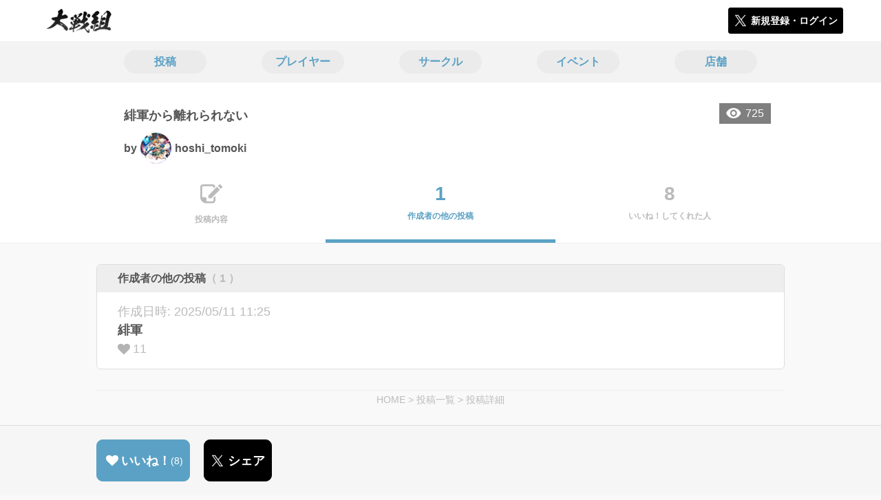

--- FILE ---
content_type: text/html; charset=utf-8
request_url: https://taisengumi.jp/posts/181904/others
body_size: 5700
content:
<!DOCTYPE html><html><head><link rel="stylesheet" media="all" href="/production/assets/vendor/normalize.css/normalize.min.css" /><link rel="stylesheet" media="all" href="/production/assets/vendor/font-awesome/css/font-awesome.min.css" /><link rel="stylesheet" media="all" href="/production/assets/vendor/c3/c3.css" /><link rel="stylesheet" media="screen" href="/production/assets/application.2bf3eae5b7249fefd810.css" /><style>body {
    font-family: "Hiragino Kaku Gothic ProN", "Meiryo", "メイリオ", sans-serif;
}</style><meta name="csrf-param" content="authenticity_token" />
<meta name="csrf-token" content="CIhTCUZDQF2s5gbvBG876r7oGad7l++1r75RvhskcruNUqoGqCLiCtitETRUFLRxGOul7k/Z62V4PwhqyjL63w==" /><link rel="shortcut icon" type="image/x-icon" href="https://d3r48p4ajaoh51.cloudfront.net/production/uploads/theme/favicon/21/31364bee-6042-4af3-b279-2e2396fedfec.ico" /><link rel="apple-touch-icon" type="image/png" href="" /><meta charset="UTF-8">
<title>緋軍から離れられない | 英傑大戦のコミュニティ|大戦組|</title>
<meta name="description" content="稼働してからずーっとやってます。 ペースは週に2回程度です。 騎兵部隊の代わりのデッキがなかなか見つからず 緋軍から離れる事が出来ずにいます。">
<link rel="canonical" href="https://taisengumi.jp/posts/181904/others">
<meta name="twitter:card" content="summary_large_image">
<meta name="twitter:title" content="緋軍から離れられない | 英傑大戦のコミュニティ|大戦組|">
<meta name="twitter:description" content="稼働してからずーっとやってます。
ペースは週に2回程度です。
騎兵部隊の代わりのデッキがなかなか見つからず
緋軍から離れる事が出来ずにいます。">
<meta name="twitter:image" content="https://d3r48p4ajaoh51.cloudfront.net/production/uploads/theme/capture/21/a03010b0-3442-4a2f-872d-95c50026d8c0.jpg">
<meta name="twitter:image:width" content="100">
<meta name="twitter:image:height" content="100">
<meta property="og:type" content="website">
<meta property="og:url" content="https://taisengumi.jp/posts/181904/others">
<meta property="og:site_name" content="大戦組">
<meta property="og:title" content="緋軍から離れられない | 英傑大戦のコミュニティ|大戦組|">
<meta property="og:description" content="稼働してからずーっとやってます。
ペースは週に2回程度です。
騎兵部隊の代わりのデッキがなかなか見つからず
緋軍から離れる事が出来ずにいます。">
<meta property="og:image" content="https://d3r48p4ajaoh51.cloudfront.net/production/uploads/theme/capture/21/a03010b0-3442-4a2f-872d-95c50026d8c0.jpg">
<meta property="og:locale" content="ja_JP">
<meta name="author" content="https://www.segafave.co.jp"><meta content="width=device-width, maximum-scale=1, user-scalable=0" name="viewport" /><style>button:not(.button-none),
[type="button"]:not(.button-none),
[type="reset"]:not(.button-none),
input[type="submit"]:not(.button-none),
.button:not(.button-none) {
  background-color: #5ba1c5;
  border-color: #5ba1c5;
}.color, a.color, .ckeditor a {
  color: #5ba1c5;
}
.fa.active, .active > .fa:not(.white), .fa:not(.white):not(.without-hover):hover {
  color: #5ba1c5;
}
.accordions .accordion.opened .accordion_title:after {
  border-color: #5ba1c5;
}
.status_labels .status {
  color: #5ba1c5;
  border-color: #5ba1c5;
}
.notification_popup {
  background-color: #5ba1c5;
}
.notification_popup:before {
  border-bottom-color: #5ba1c5;
}
.tabs .tabs_inner .tab.active {
  color: #5ba1c5;
}
.tabs .tabs_inner .tab.active:after {
  background-color: #5ba1c5;
}
.active .tabicon svg g path,
.active .tabicon svg g polygon {
  color: #5ba1c5;
  fill: #5ba1c5;
}
.global_nav .global_nav--link:hover .global_nav--link--inner { background-color: #5ba1c5; }
.local_nav--link.active       { color: #5ba1c5; }
.local_nav--link.active:after { border-bottom-color: #5ba1c5; }
.local_nav--link.active .local_nav--link_star       { background-color: #5ba1c5; }
.local_nav--link.active .local_nav--link_star:after { border-top-color: #5ba1c5; }
.bordered_label {
  border-color: rgba(91, 161, 197, 0.5);
  color: rgba(91, 161, 197, 0.5);
}
.bordered_label.active {
  border-color: rgba(91, 161, 197, 1.0);
  color: rgba(91, 161, 197, 1.0);
}
.ribbon:before, .ribbon.large:before {
  border-left-color: #5ba1c5;
  border-top-color: #5ba1c5;
}
.ribbon:after, .ribbon.large:after {
  border-right-color: #5ba1c5;
  border-bottom-color: #5ba1c5;
  -webkit-filter: brightness(0.8);
  filter: brightness(0.8);
}
.ribbon_recruit .text {
  background-color: #5ba1c5;
}
.border-shadow-color {
  box-shadow: 0 0 0 3px #5ba1c5;
}
.border-shadow.border-shadow-color {
  box-shadow: 0 0 0 3px #5ba1c5, 0 0 0 6px #FFFFFF;
}
.special_name > div {
  background: #5ba1c5;
}
.floating_button {
  background: #5ba1c5;
}
.detail_container .detail_main .detail_cooperation_table .sub_text a {
  color: #5ba1c5;
}
.stepper--step.active:before {
  background: #5ba1c5;
}
.stepper--step.active .stepper--step--button {
  border-color: #5ba1c5;
  background: #5ba1c5;
}
.stepper--step.active .stepper--step--button.is-inverted span {
  color: #5ba1c5 !important;
}
.summarized_posts .summary_title .icon {
  background-color: #5ba1c5;
}
.categorized_answers .category_title .icon {
  background-color: #5ba1c5;
}</style><script async="" src="https://www.googletagmanager.com/gtag/js?id=G-9PSMN3TF44"></script><script>window.dataLayer = window.dataLayer || [];
function gtag(){dataLayer.push(arguments);}
gtag('js', new Date());
gtag('config', 'G-9PSMN3TF44');</script></head><body class="posts-others " style=" "><div id="wrapper"><div id="header"><div class="header_container"><div class="header_inner"><a class="logo" href="/"><img alt="大戦組" src="https://d3r48p4ajaoh51.cloudfront.net/production/uploads/theme/logo/21/fd01b339-253e-4967-a03d-713f76fcd99e.png" /></a><div class="h1_text"> </div><div class="nav_icons"><div class="button_container"><a class="button small blue" data-modal="#login"><span class="icon icon-twitter"></span><span>新規登録・ログイン</span></a></div></div></div></div></div><div id="contents"><div class="global_nav"><div class="global_nav--inner"><a class="color global_nav--link" href="/posts"><div class="global_nav--link--inner">投稿</div></a><a class="color global_nav--link" href="/users"><div class="global_nav--link--inner">プレイヤー</div></a><a class="color global_nav--link" href="/teams"><div class="global_nav--link--inner">サークル</div></a><a class="color global_nav--link" href="/events"><div class="global_nav--link--inner">イベント</div></a><a class="color global_nav--link" href="/shops"><div class="global_nav--link--inner">店舗</div></a></div></div><div class="local_contents"><div class="portrait"><div class="portrait--inner"><div class="pageview">725</div><h1 class="portrait--name"><span>緋軍から離れられない</span></h1><a class="detail_author" href="/users/302158"><span>by</span><div class="model_icon small" style=""><img class="circle-clip border-shadow " alt="hoshi_tomoki" style="" src="https://d3r48p4ajaoh51.cloudfront.net/production/uploads/user/image/302158/498558da-3898-42f5-93db-9a58dc9853f6.jpg" /></div><span><span>hoshi_tomoki</span></span></a></div></div><div class="local_nav"><div class="local_nav--inner"><a class="local_nav--link" href="/posts/181904"><div class="tabicon"><div class="tabicon--svg"><?xml version="1.0" encoding="UTF-8" standalone="no"?>
<svg width="46px" height="40px" viewBox="0 0 46 40" version="1.1" xmlns="http://www.w3.org/2000/svg" xmlns:xlink="http://www.w3.org/1999/xlink">
    <!-- Generator: Sketch 41.1 (35376) - http://www.bohemiancoding.com/sketch -->
    <title>Combined Shape</title>
    <desc>Created with Sketch.</desc>
    <defs></defs>
    <g id="Page-1" stroke="none" stroke-width="1" fill="none" fill-rule="evenodd">
        <path d="M31.4204419,4.79347456 C30.8595957,2.05027397 28.4379846,0 25.5356413,0 L6.00721581,0 C2.68932626,0 0,2.69067779 0,6.00979704 L0,26.4362472 C0,33.6107499 5.82047993,39.4285714 13.0004058,39.4285714 L25.5356413,39.4285714 C28.8535309,39.4285714 31.5428571,36.7378936 31.5428571,33.4187744 L31.5428571,24.0369742 L27.6,28.0156755 L27.6,32.8506416 C27.6,34.3059521 26.4268386,35.4857143 24.9778826,35.4857143 L13.1428571,35.4857143 L13.1428571,29.5714419 C13.1428571,28.122068 11.9659997,26.9428571 10.5142724,26.9428571 L3.94285714,26.9428571 L3.94285714,6.5779298 C3.94285714,5.12261936 5.11601854,3.94285714 6.5649745,3.94285714 L24.9778826,3.94285714 C26.4260381,3.94285714 27.6,5.1218059 27.6,6.5779298 L27.6,8.64864773 L31.4204419,4.79347456 Z M45.5180952,6.42539683 C46.1606349,5.78285714 46.1606349,4.81904762 45.5180952,4.17650794 L41.8234921,0.481904762 C41.1809524,-0.160634921 40.2171429,-0.160634921 39.5746032,0.481904762 L36.6831746,3.37333333 L42.7873016,9.47746032 L45.5180952,6.42539683 Z M17.0857143,22.8101587 L17.0857143,28.9142857 L23.1898413,28.9142857 L40.8596825,11.0838095 L34.7555556,4.97968254 L17.0857143,22.8101587 Z" id="Combined-Shape" fill="#BBBBBB"></path>
    </g>
</svg></div></div><div class="local_nav--link_text">投稿内容</div></a><a class="local_nav--link active" href="/posts/181904/others"><div class="local_nav--link_num">1</div><div class="local_nav--link_text">作成者の他の投稿</div></a><a class="local_nav--link" href="/posts/181904/stars"><div class="local_nav--link_num">8</div><div class="local_nav--link_text">いいね！してくれた人</div></a></div></div><div class="detail_container post_detail"><div class="detail_main"><div class="pager_container"></div><div class="detail_my_posts detail_parts"><div class="title"><div class="flex1">作成者の他の投稿<span class="c-gray">（ 1 ）</span></div></div><div class="posts"><a class="post" href="/posts/189447"><div class="updated_at">作成日時:&nbsp;2025/05/11 11:25</div><div class="post_title">緋軍</div><div class="post_bottom"><i class="fa fa-heart"></i><span>11</span><span class="post_tags"></span></div></a></div></div><div class="pager_container"></div><div class="breadcrumb"><a href="/">HOME</a> > <a href="/posts">投稿一覧</a> > <a href="/posts/181904">投稿詳細</a></div></div><div class="fixed_bottom_spacer"></div><div class="fixed_bottom"><div class="fixed_bottom_inner"><div class="left_contents"><div class="button icon-button like_Post_181904 not-logined" data-like="#" data-path="/posts/181904/star"><i class="fa fa-heart white"></i><span class="text">いいね！</span><span class="num like-text">8</span></div><a class="button icon-button blue" href="https://x.com/share?url=%5Bhttps%3A%2F%2Ftaisengumi.jp%2Fposts%2F181904%2Fothers%5D&amp;text=%E7%B7%8B%E8%BB%8D%E3%81%8B%E3%82%89%E9%9B%A2%E3%82%8C%E3%82%89%E3%82%8C%E3%81%AA%E3%81%84+https%3A%2F%2Ftaisengumi.jp%2Fposts%2F181904&amp;hashtags=" target="_blank"><span class="icon icon-twitter"></span><span>シェア</span></a></div><div class="right_contents"></div></div></div></div></div></div></div><div class="modal" id="login"><div class="modal_content"><div class="title">大戦組に参加する</div><div class="text left">大戦組への参加希望ありがとうございます！</div><div class="text left">参加の前に「<a class="color" href="/terms" target="_blank">利用規約</a>」をご一読ください。</div><div class="text left">また、大戦組への参加には 𝕏 アカウントが必要となります。事前に 𝕏 アカウントの取得をお願い致します。</div><div class="text left">参加の準備が整いましたら、以下のボタンからご登録をお願い致します。</div><a class="button icon-button blue" rel="nofollow" data-method="post" href="/auth/twitter"><span class="icon icon-twitter"></span><span>利用規約に同意して登録</span></a></div></div><div class="modal" id="able_secede"><div class="modal_content"><div class="title">脱退</div><div class="text"><span class="team_name"></span>から脱退します。<br />よろしいですか？</div><div class="buttons"><div class="button gray close_modal_js">脱退しない</div></div></div></div><div class="modal" id="unable_secede"><div class="modal_content"><div class="title">脱退</div><div class="text left"><div class="red-text">現在、あなたしか管理者がいないため脱退することができません。</div>1サークルにつき1人以上の管理者が必要です。脱退するには、他メンバーを管理者に指名する必要があります。</div></div></div><script src="//cdn.ckeditor.com/4.19.0/standard-all/ckeditor.js"></script><script>CKEDITOR.replaceClass = null;var root = '/production/assets/vendor/ckeditor/';var config_js = '/production/assets/ckeditor_config.2bf3eae5b7249fefd810.js';var ckeditor_can_upload_image = true;var is_remove_puyo_simulator_plugin = true;</script><script>// 今のところ不要だけど一応取得
var param = document.querySelector('meta[name="csrf-param"]').content;
var token = document.querySelector('meta[name="csrf-token"]').content;

(function() {
  if (typeof CKEDITOR != 'undefined') {
    CKEDITOR.plugins.addExternal( 'confighelper', root + 'plugins/confighelper/', 'plugin.js' );
    CKEDITOR.plugins.addExternal( 'youtube', root + 'plugins/youtube/', 'plugin.js' );
    CKEDITOR.plugins.addExternal( 'divarea', root + 'plugins/divarea/', 'plugin.js' );
    CKEDITOR.plugins.addExternal( 'tweet', root + 'plugins/tweet/', 'plugin.js' );
    CKEDITOR.plugins.addExternal( 'puyo_simulator', root + 'plugins/puyo_simulator/', 'plugin.js' );

    var targets = document.querySelectorAll('textarea.ckeditor');
    [].forEach.call(targets, function(elm){
      if (elm.id !== undefined && CKEDITOR.instances[elm.id] === undefined) {
        var ckeditor_config = { customConfig: config_js };
        if ( !ckeditor_can_upload_image ) { ckeditor_config.toolbar = 'NoImg'; }
        if (is_remove_puyo_simulator_plugin) { ckeditor_config.removePlugins = 'puyo_simulator'; }

        instance = CKEDITOR.replace(elm.id, ckeditor_config);

        // CSRFトークンをセット
        instance.on('fileUploadRequest', function (evt) {
          evt.data.requestData = {};
          evt.data.requestData[param] = token;

          // 管理ページならスコープを定義する
          if ( document.querySelector('#admin-layout') !== null ) {
            evt.data.requestData['scope'] = 'Admin';
          }
        }, null, null, 5);
      }
    });
  }
})();</script><script src="/production/assets/vendor/load-image/load-image.all.min.js"></script><script async="" charset="UTF-8" id="twitter-wjs" src="//platform.twitter.com/widgets.js"></script><script src="/production/assets/vendor/d3/d3.min.js"></script><script src="/production/assets/vendor/c3/c3.min.js"></script><script src="/production/assets/application.2bf3eae5b7249fefd810.js"></script><div class="detail_container star_owners" style="display: none"><div class="detail_like detail_parts"><div class="title">いいね!してくれた人<span class="c-gray like_count"></span><div class="fa fa-close"></div></div><div class="icons"></div></div></div></body></html>